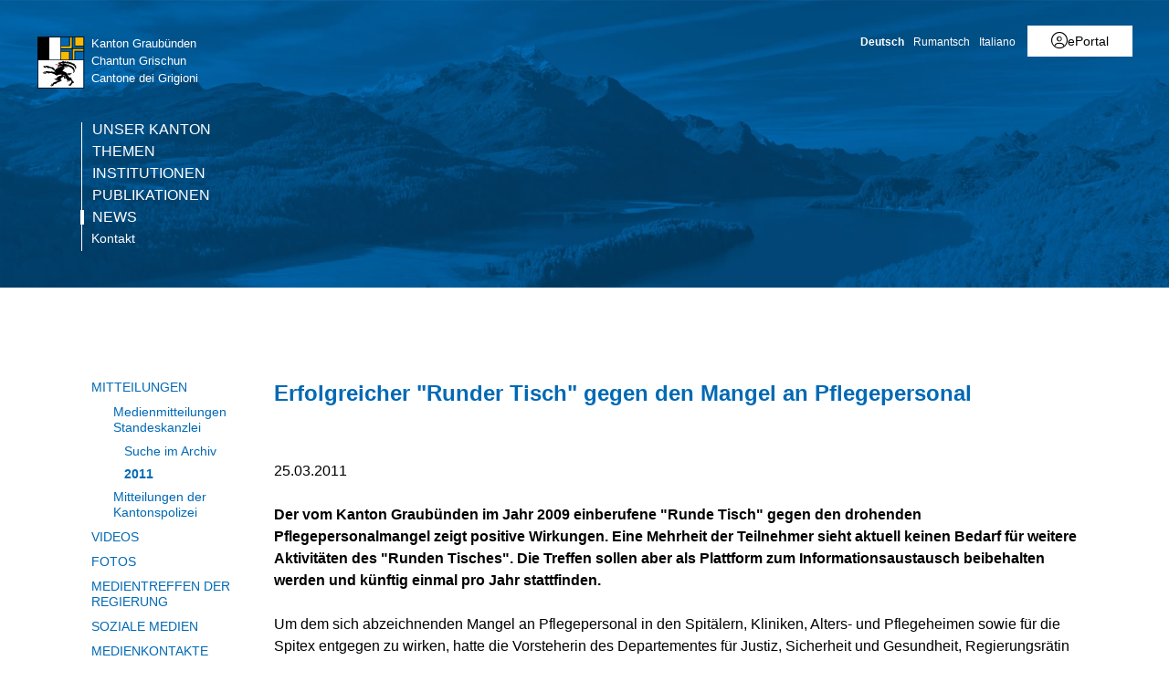

--- FILE ---
content_type: text/html; charset=utf-8
request_url: https://www.gr.ch/DE/Medien/Mitteilungen/MMStaka/2011/Seiten/2011032502.aspx?mobilemenu=1
body_size: 3503
content:
<div id="ctl00_MobileNavigation" class="root">
	<ul class="multiChild"><li class="item1 category firstchild"><a href="/DE/kanton/Seiten/skipp.aspx">Unser Kanton</a><ul class="multiChild"><li class="item1 category firstchild"><a href="/DE/kanton/Seiten/Ueberblick.aspx">Graubünden im Überblick</a></li><li class="item2 category alternating"><a href="/DE/kanton/Seiten/Geografie.aspx">Geografie</a></li><li class="item3 category"><a href="/DE/kanton/Seiten/Bevoelkerung.aspx">Bevölkerung</a></li><li class="item4 category alternating"><a href="/DE/kanton/Seiten/Geschichte.aspx">Geschichte</a></li><li class="item5 category"><a href="/DE/kanton/Seiten/Kultur.aspx">Kultur</a></li><li class="item6 category alternating"><a href="/DE/kanton/Seiten/JagdundFischerei.aspx">Jagd und Fischerei</a></li><li class="item7 category"><a href="/DE/kanton/Seiten/Bildung.aspx">Bildung</a></li><li class="item8 category alternating"><a href="/DE/kanton/Seiten/Tourismus.aspx">Tourismus</a></li><li class="item9 category"><a href="/DE/kanton/Seiten/Wirtschaft.aspx">Wirtschaft</a></li><li class="item10 category alternating"><a href="/DE/kanton/Seiten/Landwirtschaft.aspx">Land- und Forstwirtschaft</a></li><li class="item11 category"><a href="/DE/kanton/Seiten/Energie.aspx">Energie</a></li><li class="item12 category alternating"><a href="/DE/kanton/Seiten/Verkehr.aspx">Verkehr</a></li><li class="item13 category"><a href="/DE/kanton/wappen/Seiten/Historisch.aspx">Wappen</a><ul class="multiChild"><li class="item1 category firstchild"><a href="/DE/kanton/wappen/Seiten/Kantonswappen.aspx">Kantonswappen</a></li><li class="item2 category alternating lastchild"><a href="/DE/kanton/wappen/gemeindewappen/Seiten/AlleWappen.aspx">Gemeindewappen</a></li></ul></li><li class="item14 category alternating lastchild"><a href="/DE/kanton/175-Jahre/Seiten/Bundesverfassung.aspx">175 Jahre Bundesverfassung</a><ul class="multiChild"><li class="item1 category firstchild"><a href="/DE/kanton/175-Jahre/Seiten/Epochen-in-Karten.aspx">Epochen in Karten</a></li><li class="item2 category alternating"><a href="/DE/kanton/175-Jahre/Seiten/Europa-und-die-Schweiz.aspx">Europa und die Schweiz im Revolutionsjahr 1848</a></li><li class="item3 category"><a href="/DE/kanton/175-Jahre/Seiten/Verfassung-von-1848.aspx">Mit der Bundesverfassung in die Moderne</a></li><li class="item4 category alternating"><a href="/DE/kanton/175-Jahre/Seiten/die-dufourkarte.aspx">Die Dufourkarte</a></li><li class="item5 category"><a href="/DE/kanton/175-Jahre/Seiten/Rageth-Abys.aspx">Rageth Abys (1790–1861)</a></li><li class="item6 category alternating"><a href="/DE/kanton/175-Jahre/Seiten/Die-Gemeinden-sagen-Ja.aspx">Die Gemeinden sagen Ja!</a></li><li class="item7 category"><a href="/DE/kanton/175-Jahre/Seiten/R%c3%a4toromanisch-nur-als-Entwurf.aspx">Rätoromanisch nur als Entwurf?</a></li><li class="item8 category alternating"><a href="/DE/kanton/175-Jahre/Seiten/Die-Schweiz-als-Wirtschaftsraum.aspx">Von den Zöllen zu den Steuern</a></li><li class="item9 category"><a href="/DE/kanton/175-Jahre/Seiten/Abendd%c3%a4mmerung.aspx">Abenddämmerung der fremden Dienste</a></li><li class="item10 category alternating"><a href="/DE/kanton/175-Jahre/Seiten/Das-Pulverregal.aspx">Ein explosiver Artikel: das Pulverregal</a></li><li class="item11 category"><a href="/DE/kanton/175-Jahre/Seiten/Und-die-Frauen.aspx">Und die Frauen?</a></li><li class="item12 category alternating"><a href="/DE/kanton/175-Jahre/Seiten/Presseschau.aspx">Presseschau</a></li><li class="item13 category lastchild"><a href="/DE/kanton/175-Jahre/Seiten/Wer-mehr-wissen-will.aspx">Wer mehr wissen will</a></li></ul></li></ul></li><li class="item2 category alternating"><a href="/DE/themen/Seiten/themen.aspx">Themen</a><ul class="multiChild"><li class="item1 category firstchild"><a href="/DE/themen/wirtschaftundsteuern/Seiten/WirtschaftundSteuern.aspx">Wirtschaft & Steuern</a></li><li class="item2 category alternating"><a href="/DE/themen/mobilitaetundverkehr/Seiten/MobilitaetundVerkehr.aspx">Mobilität & Verkehr</a></li><li class="item3 category"><a href="/DE/themen/bauundplanung/Seiten/BauundPlanung.aspx">Bau & Planung</a></li><li class="item4 category alternating"><a href="/DE/themen/energieundumwelt/Seiten/EnergieundUmwelt.aspx">Klima & Energie</a></li><li class="item5 category"><a href="/DE/themen/gesundheitundpraevention/Seiten/GesundheitundPraevention.aspx">Gesundheit & Prävention</a></li><li class="item6 category alternating"><a href="/DE/themen/bildungundforschung/Seiten/BildungundForschung.aspx">Bildung & Forschung</a></li><li class="item7 category lastchild"><a href="/DE/themen/schutz/Seiten/default.aspx">Bevölkerungsschutz</a><ul class="multiChild"><li class="item1 category firstchild"><a href="/DE/themen/schutz/aktuelles/Seiten/Naturgefahrensituation.aspx">Aktuelles</a></li><li class="item2 category alternating"><a href="/DE/themen/schutz/alarmierung/Seiten/default.aspx">Alarmierung</a><ul class="multiChild"><li class="item1 category firstchild"><a href="/DE/themen/schutz/alarmierung/Seiten/alertswiss.aspx">Alertswiss</a></li><li class="item2 category alternating"><a href="/DE/themen/schutz/alarmierung/Seiten/sirenenalarm.aspx">Sirenenalarm</a></li><li class="item3 category"><a href="/DE/themen/schutz/alarmierung/Seiten/ICARO.aspx">Information via Radio</a></li><li class="item4 category alternating lastchild"><a href="/DE/themen/schutz/alarmierung/Seiten/polycom.aspx">Polycom</a></li></ul></li><li class="item3 category"><a href="/DE/themen/schutz/bevoelkerungsschutz/Seiten/default.aspx">Bevölkerungsschutz</a><ul class="multiChild"><li class="item1 category firstchild"><a href="/DE/themen/schutz/bevoelkerungsschutz/Seiten/fuehrungsorgan.aspx">Führungsstab</a></li><li class="item2 category alternating"><a href="/DE/themen/schutz/bevoelkerungsschutz/Seiten/polizei.aspx">Polizei</a></li><li class="item3 category"><a href="/DE/themen/schutz/bevoelkerungsschutz/Seiten/feuerwehr.aspx">Feuerwehr</a></li><li class="item4 category alternating"><a href="/DE/themen/schutz/bevoelkerungsschutz/technische-betriebe/Seiten/techbetriebe.aspx">Technische Betriebe</a></li><li class="item5 category"><a href="/DE/themen/schutz/bevoelkerungsschutz/Seiten/gesundheitswesen.aspx">Gesundheitswesen</a></li><li class="item6 category alternating lastchild"><a href="/DE/themen/schutz/bevoelkerungsschutz/Seiten/zivilschutz.aspx">Zivilschutz</a></li></ul></li><li class="item4 category alternating"><a href="/DE/themen/schutz/fuehrungsstaebe/Seiten/default.aspx">Führungsstäbe</a><ul class="multiChild"><li class="item1 category firstchild"><a href="/DE/themen/schutz/fuehrungsstaebe/Seiten/gfs.aspx">Gemeindeführungsstab</a></li><li class="item2 category alternating"><a href="/DE/themen/schutz/fuehrungsstaebe/Seiten/kfs.aspx">Kantonaler Führungsstab</a></li><li class="item3 category lastchild"><a href="/DE/themen/schutz/fuehrungsstaebe/Seiten/extranet.aspx">Extranet</a></li></ul></li><li class="item5 category"><a href="/DE/themen/schutz/gefaehrdung/Seiten/skip.aspx">Gefährdungen</a><ul class="multiChild"><li class="item1 category firstchild"><a href="/DE/themen/schutz/gefaehrdung/Seiten/kataplan-kt.aspx">Gefährdungsanalysen</a></li><li class="item2 category alternating lastchild"><a href="/DE/themen/schutz/gefaehrdung/ntg/Seiten/gefahren.aspx">Gefährdungen</a><ul class="multiChild"><li class="item1 category firstchild"><a href="/DE/themen/schutz/gefaehrdung/ntg/natur/Seiten/natur.aspx">Naturbedingte Gefährdungen</a></li><li class="item2 category alternating"><a href="/DE/themen/schutz/gefaehrdung/ntg/technik/Seiten/technik.aspx">Technikbedingte Gefährdungen</a></li><li class="item3 category lastchild"><a href="/DE/themen/schutz/gefaehrdung/ntg/gesellschaft/Seiten/gesellschaft.aspx">Gesellschaftsbedingte Gefährdungen</a></li></ul></li></ul></li><li class="item6 category alternating"><a href="/DE/themen/schutz/gefahr/Seiten/default.aspx">Verhalten bei Gefahr</a><ul class="multiChild"><li class="item1 category firstchild"><a href="/DE/themen/schutz/gefahr/Seiten/Notfalltreffpunkte.aspx">Notfalltreffpunkte</a></li><li class="item2 category alternating"><a href="/DE/themen/schutz/gefahr/Seiten/verhaltensempfehlungen.aspx">Verhaltensempfehlungen</a></li><li class="item3 category lastchild"><a href="/DE/themen/schutz/gefahr/Seiten/Fluchtplaene.aspx">Fluchtpläne bei Wasseralarm</a></li></ul></li><li class="item7 category lastchild"><a href="/DE/themen/schutz/vorsorge/Seiten/default.aspx">Vorsorge</a><ul class="multiChild"><li class="item1 category firstchild"><a href="/DE/themen/schutz/vorsorge/Seiten/notvorrat.aspx">Notvorrat</a></li><li class="item2 category alternating"><a href="/DE/themen/schutz/vorsorge/Seiten/schutzbauten.aspx">Schutzbauten</a></li><li class="item3 category lastchild"><a href="/DE/themen/schutz/vorsorge/energie/Seiten/Language.aspx">Sicherheit Energieversorgung</a><ul class="multiChild"><li class="item1 category firstchild"><a href="/DE/themen/schutz/vorsorge/energie/aktuelles/Seiten/Start.aspx">Aktuelles</a></li><li class="item2 category alternating"><a href="/DE/themen/schutz/vorsorge/energie/kontaktstellen/Seiten/Start.aspx">Kontaktstellen</a></li><li class="item3 category"><a href="/DE/themen/schutz/vorsorge/energie/bevoelkerung/Seiten/Start.aspx">Bevölkerung</a></li><li class="item4 category alternating"><a href="/DE/themen/schutz/vorsorge/energie/gemeinden/Seiten/Start.aspx">Gemeinden</a></li><li class="item5 category lastchild"><a href="/DE/themen/schutz/vorsorge/energie/unternehmen/Seiten/Start.aspx">Unternehmen</a></li></ul></li></ul></li></ul></li></ul></li><li class="item3 category"><a href="/DE/institutionen/Seiten/start.aspx">Institutionen</a><ul class="multiChild"><li class="item1 category firstchild"><a href="/DE/institutionen/parlament/Seiten/start.aspx">Parlament</a><ul class="multiChild"><li class="item1 category firstchild"><a href="/DE/institutionen/parlament/home/Seiten/uml.aspx">Willkommen</a></li><li class="item2 category alternating"><a href="/DE/institutionen/parlament/ris/Seiten/uml.aspx">Der Grosse Rat (RIS)</a></li><li class="item3 category"><a href="/DE/institutionen/parlament/wahlen/Seiten/uml.aspx">Wahlen</a></li><li class="item4 category alternating lastchild"><a href="/DE/institutionen/parlament/live/Seiten/Language.aspx">Livestream</a><ul class="multiChild"><li class="item1 category firstchild"><a href="/DE/institutionen/parlament/live/Seiten/channel-B.aspx">Deutsch</a></li><li class="item2 category alternating"><a href="/DE/institutionen/parlament/live/Seiten/channel-A.aspx">Originalton</a></li><li class="item3 category lastchild"><a href="/DE/institutionen/parlament/live/Seiten/channel-C.aspx">Italienisch</a></li></ul></li></ul></li><li class="item2 category alternating"><a href="/DE/institutionen/regierung/Seiten/Regierung.aspx">Regierung</a><ul class="multiChild"><li class="item1 category firstchild"><a href="/DE/institutionen/regierung/Seiten/Jahresprogramm.aspx">Jahresprogramm</a></li><li class="item2 category alternating"><a href="/DE/institutionen/regierung/Seiten/Erfolgskontrolle.aspx">Erfolgskontrolle</a></li><li class="item3 category"><a href="/DE/institutionen/regierung/Seiten/ALU.aspx">ALÜ</a></li><li class="item4 category alternating lastchild"><a href="/DE/institutionen/regierung/Seiten/bisherigeRegierungsraete.aspx">bisherige Regierungsräte</a></li></ul></li><li class="item3 category"><a href="/DE/institutionen/verwaltung/Seiten/verwaltung.aspx">Verwaltung</a><ul class="multiChild"><li class="item1 category firstchild"><a href="/DE/institutionen/verwaltung/kantonale-anstalten/Seiten/KantonaleAnstalten.aspx">Kantonale Anstalten</a></li><li class="item2 category alternating"><a href="/DE/institutionen/verwaltung/Seiten/Vertretungen.aspx">Kantonsvertretungen</a></li><li class="item3 category lastchild"><a href="/DE/institutionen/verwaltung/Seiten/NebenamtlicheMitarbeiter.aspx">Kommissionen</a></li></ul></li><li class="item4 category alternating lastchild"><a href="/DE/institutionen/gerichte/Seiten/default.aspx">Justiz</a></li></ul></li><li class="item4 category alternating"><a href="/DE/publikationen/Seiten/Publikationen.aspx">Publikationen</a><ul class="multiChild"><li class="item1 category firstchild"><a href="/DE/publikationen/abstimmungenwahlen/Seiten/wuaStart.aspx">Wahlen und Abstimmungen</a><ul class="multiChild"><li class="item1 category firstchild"><a href="/DE/publikationen/abstimmungenwahlen/abstimmungen/Seiten/default.aspx">Abstimmungen</a></li><li class="item2 category alternating"><a href="/DE/publikationen/abstimmungenwahlen/nationalratswahlen/Seiten/nrw.aspx">Nationalratswahlen</a></li><li class="item3 category"><a href="/DE/publikationen/abstimmungenwahlen/staenderatswahlen/Seiten/start.aspx">Ständeratswahlen</a></li><li class="item4 category alternating"><a href="/DE/publikationen/abstimmungenwahlen/parlamentswahlen/Seiten/Grossratswahlen-2026.aspx">Grossratswahlen</a></li><li class="item5 category lastchild"><a href="/DE/publikationen/abstimmungenwahlen/regierungsratswahlen/Seiten/aktuelleWahl.aspx">Regierungswahlen</a></li></ul></li><li class="item2 category alternating"><a href="/DE/publikationen/kantonsamtsblatt/Seiten/Neues-Amtsblatt.aspx">Kantonsamtsblatt</a></li><li class="item3 category"><a href="/DE/publikationen/gesetzgebung/Seiten/default.aspx">Gesetzgebung</a><ul class="multiChild"><li class="item1 category firstchild"><a href="/DE/publikationen/gesetzgebung/Seiten/BuendnerRechtsbuch.aspx">Bündner Rechtsbuch</a></li><li class="item2 category alternating lastchild"><a href="/DE/publikationen/gesetzgebung/Seiten/amtlicheSammlung.aspx">Amtliche Gesetzessammlung</a></li></ul></li><li class="item4 category alternating"><a href="/DE/publikationen/vernehmlassungen/Seiten/default.aspx">Vernehmlassungen</a><ul class="multiChild"><li class="item1 category firstchild"><a href="/DE/publikationen/vernehmlassungen/Seiten/Laufende.aspx">Laufende Vernehmlassungen</a></li><li class="item2 category alternating lastchild"><a href="/DE/publikationen/vernehmlassungen/Seiten/abgeschlossene.aspx">Abgeschlossene Vernehmlassungen</a></li></ul></li><li class="item5 category lastchild"><a href="/DE/publikationen/Botschaften/Seiten/default.aspx">Botschaften</a></li></ul></li><li class="item5 category selected lastchild"><a href="/DE/Medien/Seiten/Portal.aspx">News</a><ul class="multiChild"><li class="item1 category selected firstchild"><a href="/DE/Medien/Mitteilungen/Seiten/uml.aspx">Mitteilungen</a><ul class="multiChild"><li class="item1 category selected firstchild"><a href="/DE/Medien/Mitteilungen/MMStaka/Seiten/Aktuell.aspx">Medienmitteilungen Standeskanzlei</a><ul class="oneChild"><li class="item1 category selected firstchild lastchild"><a href="/DE/Medien/Mitteilungen/MMStaka/Seiten/Suche.aspx">Suche im Archiv</a></li></ul></li><li class="item2 category alternating lastchild"><a href="/DE/Medien/Mitteilungen/Seiten/MitteilungenKantonspolizei.aspx">Mitteilungen der Kantonspolizei</a></li></ul></li><li class="item2 category alternating"><a href="/DE/Medien/Videos/Seiten/default.aspx">Videos</a></li><li class="item3 category"><a href="/DE/Medien/fotos/Seiten/Fotos.aspx">Fotos</a><ul class="oneChild"><li class="item1 category firstchild lastchild"><a href="/DE/Medien/fotos/Seiten/Fotos-Edit.aspx">Fotos</a></li></ul></li><li class="item4 category alternating"><a href="/DE/Medien/Medientreff/Seiten/start.aspx">Medientreffen der Regierung</a></li><li class="item5 category"><a href="/DE/Medien/SocialMedia/Seiten/SocialMediaAccounts.aspx">Soziale Medien</a></li><li class="item6 category alternating"><a href="/DE/Medien/Medienkontakte/Seiten/Medienkontakte.aspx">Medienkontakte</a></li><li class="item7 category lastchild"><a href="/DE/Medien/Seiten/RSS-Feeds.aspx">RSS</a></li></ul></li><li class="meta-navigation"><a class="home" href="https://www.gr.ch/de">Kanton Graubünden</a></li></ul>
</div><!-- Gerendert mit Cacheprofil:Öffentliches Internet (vollständig anonym) bei: 2026-02-01T00:57:15 -->